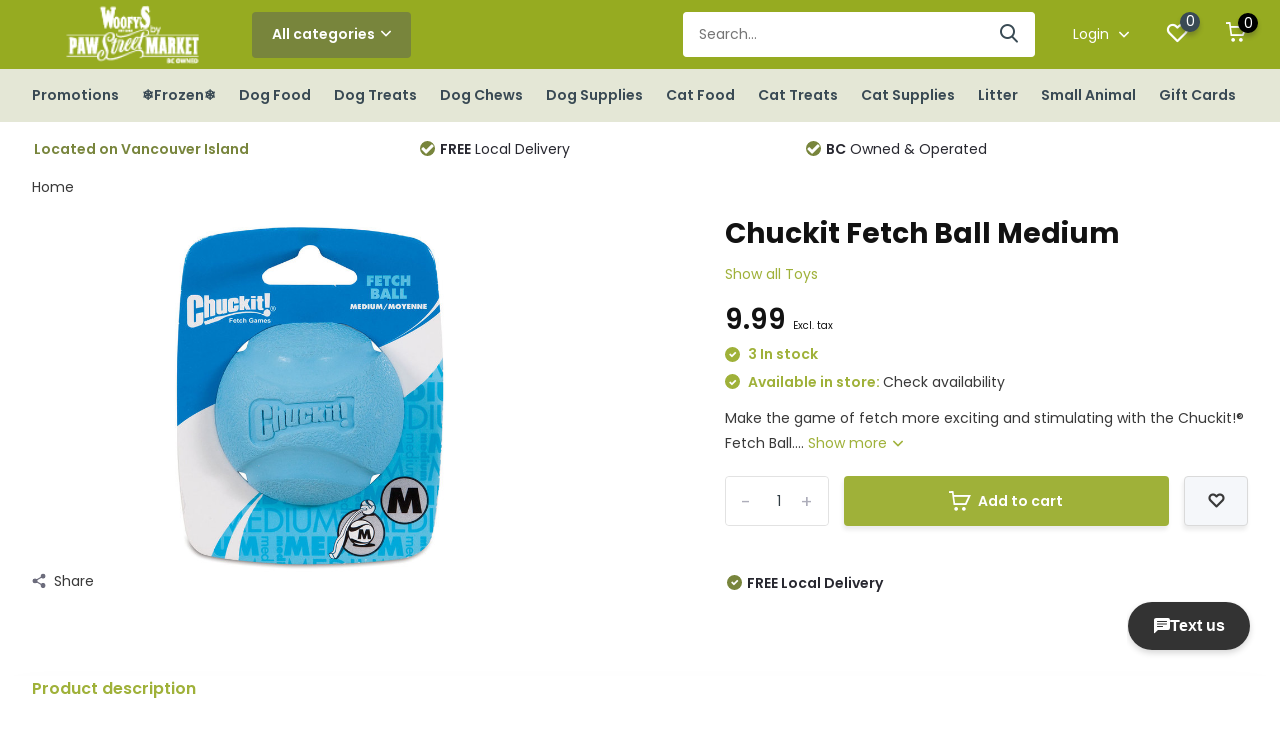

--- FILE ---
content_type: text/html;charset=utf-8
request_url: https://www.woofys.ca/chuckit-fetch-ball-med.html
body_size: 14297
content:
<!doctype html>
<html lang="us" class="product-page enable-overflow">
	<head>
            <meta charset="utf-8"/>
<!-- [START] 'blocks/head.rain' -->
<!--

  (c) 2008-2026 Lightspeed Netherlands B.V.
  http://www.lightspeedhq.com
  Generated: 15-01-2026 @ 01:03:29

-->
<link rel="canonical" href="https://www.woofys.ca/chuckit-fetch-ball-med.html"/>
<link rel="alternate" href="https://www.woofys.ca/index.rss" type="application/rss+xml" title="New products"/>
<meta name="robots" content="noodp,noydir"/>
<meta property="og:url" content="https://www.woofys.ca/chuckit-fetch-ball-med.html?source=facebook"/>
<meta property="og:site_name" content="Woofy&#039;s by Paw Street Market"/>
<meta property="og:title" content="Chuckit Fetch Ball Med"/>
<meta property="og:description" content="Make the game of fetch more exciting and stimulating with the Chuckit!® Fetch Ball."/>
<meta property="og:image" content="https://cdn.shoplightspeed.com/shops/647152/files/35379155/chuckit-chuckit-fetch-ball-medium.jpg"/>
<!--[if lt IE 9]>
<script src="https://cdn.shoplightspeed.com/assets/html5shiv.js?2025-02-20"></script>
<![endif]-->
<!-- [END] 'blocks/head.rain' -->
		<meta http-equiv="x-ua-compatible" content="ie=edge">
		<title>Chuckit Fetch Ball Med - Woofy&#039;s by Paw Street Market</title>
		<meta name="description" content="Make the game of fetch more exciting and stimulating with the Chuckit!® Fetch Ball.">
		<meta name="keywords" content="Chuckit, Chuckit, Fetch, Ball, Medium">
		<meta name="theme-color" content="#ffffff">
		<meta name="MobileOptimized" content="320">
		<meta name="HandheldFriendly" content="true">
		<meta name="viewport" content="width=device-width, initial-scale=1, initial-scale=1, minimum-scale=1, maximum-scale=1, user-scalable=no">
		<meta name="author" content="https://www.dmws.nl/">
		
		<link rel="preconnect" href="https://fonts.googleapis.com">
		<link rel="dns-prefetch" href="https://fonts.googleapis.com">
		<link rel="preconnect" href="https://ajax.googleapis.com">
		<link rel="dns-prefetch" href="https://ajax.googleapis.com">
		<link rel="preconnect" href="https://www.gstatic.com" crossorigin="anonymous">
		<link rel="dns-prefetch" href="https://www.gstatic.com" crossorigin="anonymous">
		<link rel="preconnect" href="//cdn.webshopapp.com/">
		<link rel="dns-prefetch" href="//cdn.webshopapp.com/">
    
    		<link rel="preload" href="https://fonts.googleapis.com/css?family=Poppins:300,400,500,600,700,800,900%7CPoppins:300,400,500,600,700,800,900" as="style">
    <link rel="preload" href="https://cdn.shoplightspeed.com/shops/647152/themes/15743/assets/owl-carousel-min.css?20260105015510" as="style">
    <link rel="preload" href="https://cdn.shoplightspeed.com/shops/647152/themes/15743/assets/fancybox.css?20260105015510" as="style">
    <link rel="preload" href="https://cdn.shoplightspeed.com/shops/647152/themes/15743/assets/icomoon.css?20260105015510" as="style">
    <link rel="preload" href="https://cdn.shoplightspeed.com/shops/647152/themes/15743/assets/compete.css?20260105015510" as="style">
    <link rel="preload" href="https://cdn.shoplightspeed.com/shops/647152/themes/15743/assets/custom.css?20260105015510" as="style">
    
    <link rel="preload" href="https://cdn.shoplightspeed.com/shops/647152/themes/15743/assets/jquery-3-4-1-min.js?20260105015510" as="script">
    <link rel="preload" href="https://cdn.shoplightspeed.com/shops/647152/themes/15743/assets/jquery-ui.js?20260105015510" as="script">
    <link rel="preload" href="https://cdn.shoplightspeed.com/shops/647152/themes/15743/assets/js-cookie-min.js?20260105015510" as="script">
    <link rel="preload" href="https://cdn.shoplightspeed.com/shops/647152/themes/15743/assets/owl-carousel-min.js?20260105015510" as="script">
    <link rel="preload" href="https://cdn.shoplightspeed.com/shops/647152/themes/15743/assets/fancybox.js?20260105015510" as="script">
    <link rel="preload" href="https://cdn.shoplightspeed.com/shops/647152/themes/15743/assets/lazyload.js?20260105015510" as="script">
    <link rel="preload" href="https://cdn.shoplightspeed.com/assets/gui.js?2025-02-20" as="script">
    <link rel="preload" href="https://cdn.shoplightspeed.com/shops/647152/themes/15743/assets/script.js?20260105015510" as="script">
    <link rel="preload" href="https://cdn.shoplightspeed.com/shops/647152/themes/15743/assets/custom.js?20260105015510" as="script">
        
    <link href="https://fonts.googleapis.com/css?family=Poppins:300,400,500,600,700,800,900%7CPoppins:300,400,500,600,700,800,900" rel="stylesheet" type="text/css">
    <link rel="stylesheet" href="https://cdn.shoplightspeed.com/shops/647152/themes/15743/assets/owl-carousel-min.css?20260105015510" type="text/css">
    <link rel="stylesheet" href="https://cdn.shoplightspeed.com/shops/647152/themes/15743/assets/fancybox.css?20260105015510" type="text/css">
    <link rel="stylesheet" href="https://cdn.shoplightspeed.com/shops/647152/themes/15743/assets/icomoon.css?20260105015510" type="text/css">
    <link rel="stylesheet" href="https://cdn.shoplightspeed.com/shops/647152/themes/15743/assets/compete.css?20260105015510" type="text/css">
    <link rel="stylesheet" href="https://cdn.shoplightspeed.com/shops/647152/themes/15743/assets/custom.css?20260105015510" type="text/css">
    
    <script src="https://cdn.shoplightspeed.com/shops/647152/themes/15743/assets/jquery-3-4-1-min.js?20260105015510"></script>

		<link rel="icon" type="image/x-icon" href="https://cdn.shoplightspeed.com/shops/647152/themes/15743/v/315567/assets/favicon.ico?20210824014636">
		<link rel="apple-touch-icon" href="https://cdn.shoplightspeed.com/shops/647152/themes/15743/v/315567/assets/favicon.ico?20210824014636">
    
    <meta name="msapplication-config" content="https://cdn.shoplightspeed.com/shops/647152/themes/15743/assets/browserconfig.xml?20260105015510">
<meta property="og:title" content="Chuckit Fetch Ball Med">
<meta property="og:type" content="website"> 
<meta property="og:site_name" content="Woofy&#039;s by Paw Street Market">
<meta property="og:url" content="https://www.woofys.ca/">
<meta property="og:image" content="https://cdn.shoplightspeed.com/shops/647152/files/35379155/1000x1000x2/chuckit-chuckit-fetch-ball-medium.jpg">
<meta name="twitter:title" content="Chuckit Fetch Ball Med">
<meta name="twitter:description" content="Make the game of fetch more exciting and stimulating with the Chuckit!® Fetch Ball.">
<meta name="twitter:site" content="Woofy&#039;s by Paw Street Market">
<meta name="twitter:card" content="https://cdn.shoplightspeed.com/shops/647152/themes/15743/v/315568/assets/logo.png?20210824014751">
<meta name="twitter:image" content="https://cdn.shoplightspeed.com/shops/647152/themes/15743/v/1134853/assets/big-block-bg.jpg?20260105015509">
<script type="application/ld+json">
  [
        {
      "@context": "http://schema.org",
      "@type": "Product", 
      "name": "Chuckit Chuckit Fetch Ball Medium",
      "url": "https://www.woofys.ca/chuckit-fetch-ball-med.html",
      "brand": "Chuckit",      "description": "Make the game of fetch more exciting and stimulating with the Chuckit!® Fetch Ball.",      "image": "https://cdn.shoplightspeed.com/shops/647152/files/35379155/300x250x2/chuckit-chuckit-fetch-ball-medium.jpg",      "gtin13": "660048000433",                  "offers": {
        "@type": "Offer",
        "price": "9.99",        "url": "https://www.woofys.ca/chuckit-fetch-ball-med.html",
        "priceValidUntil": "2027-01-15",
        "priceCurrency": "CAD",
          "availability": "https://schema.org/InStock",
          "inventoryLevel": "3"
              }
          },
        {
      "@context": "http://schema.org/",
      "@type": "Organization",
      "url": "https://www.woofys.ca/",
      "name": "Woofy&#039;s by Paw Street Market",
      "legalName": "Woofy&#039;s by Paw Street Market",
      "description": "Make the game of fetch more exciting and stimulating with the Chuckit!® Fetch Ball.",
      "logo": "https://cdn.shoplightspeed.com/shops/647152/themes/15743/v/315568/assets/logo.png?20210824014751",
      "image": "https://cdn.shoplightspeed.com/shops/647152/themes/15743/v/1134853/assets/big-block-bg.jpg?20260105015509",
      "contactPoint": {
        "@type": "ContactPoint",
        "contactType": "Customer service",
        "telephone": ""
      },
      "address": {
        "@type": "PostalAddress",
        "streetAddress": "",
        "addressLocality": "",
        "postalCode": "",
        "addressCountry": "US"
      }
         
    },
    { 
      "@context": "http://schema.org", 
      "@type": "WebSite", 
      "url": "https://www.woofys.ca/", 
      "name": "Woofy&#039;s by Paw Street Market",
      "description": "Make the game of fetch more exciting and stimulating with the Chuckit!® Fetch Ball.",
      "author": [
        {
          "@type": "Organization",
          "url": "https://www.dmws.nl/",
          "name": "DMWS B.V.",
          "address": {
            "@type": "PostalAddress",
            "streetAddress": "Klokgebouw 195 (Strijp-S)",
            "addressLocality": "Eindhoven",
            "addressRegion": "NB",
            "postalCode": "5617 AB",
            "addressCountry": "NL"
          }
        }
      ]
    }
  ]
</script>    
	</head>
	<body>
    <ul class="hidden-data hidden"><li>647152</li><li>15743</li><li>ja</li><li>us</li><li>live</li><li>shop//woofys/ca</li><li>https://www.woofys.ca/</li></ul><header id="top" class="scroll-active"><div class="top-wrap fixed default"><section class="main pos-r"><div class="container pos-r"><div class="d-flex align-center justify-between"><div class="d-flex align-center"><div id="mobile-menu-btn" class="d-none show-1000"><div class="hamburger"><span></span><span></span><span></span><span></span></div></div><a href="https://www.woofys.ca/account/login/" class="hidden show-575-flex"><i class="icon-login"></i></a><div id="logo" class="d-flex align-center"><a href="https://www.woofys.ca/" accesskey="h"><img class="hide-1000 desktop-logo" src="https://cdn.shoplightspeed.com/shops/647152/themes/15743/v/315568/assets/logo.png?20210824014751" alt="Woofy&#039;s by Paw Street Market" /><img class="d-none show-1000 mobile-logo" src="https://cdn.shoplightspeed.com/shops/647152/themes/15743/v/852494/assets/logo-mobile.png?20231110171644" alt="Woofy&#039;s by Paw Street Market" /></a><div id="catbtn" class="hide-1000 btn-wrap"><a href="https://www.woofys.ca/catalog/" class="btn">All categories <i class="icon-arrow-down"></i></a><div class="categorymenu"><div class="wrap d-flex"><ul class="maincategories"><li data-attribute="promotions"><a href="https://www.woofys.ca/promotions/">Promotions <i class="icon-arrow-right"></i></a></li><li data-attribute="frozen"><a href="https://www.woofys.ca/frozen/">❄Frozen❄ <i class="icon-arrow-right"></i></a></li><li data-attribute="dog-food"><a href="https://www.woofys.ca/dog-food/">Dog Food <i class="icon-arrow-right"></i></a></li><li data-attribute="dog-treats"><a href="https://www.woofys.ca/dog-treats/">Dog Treats <i class="icon-arrow-right"></i></a></li><li data-attribute="dog-chews"><a href="https://www.woofys.ca/dog-chews/">Dog Chews <i class="icon-arrow-right"></i></a></li><li data-attribute="dog-supplies"><a href="https://www.woofys.ca/dog-supplies/">Dog Supplies <i class="icon-arrow-right"></i></a></li><li data-attribute="cat-food"><a href="https://www.woofys.ca/cat-food/">Cat Food <i class="icon-arrow-right"></i></a></li><li data-attribute="cat-treats"><a href="https://www.woofys.ca/cat-treats/">Cat Treats <i class="icon-arrow-right"></i></a></li><li><a href="https://www.woofys.ca/catalog/" class="more">View all categories</a></li></ul><div class="subcategories"><div class="wrapper" data-category="promotions"><h4>Promotions</h4><ul><li class="sub"><a href="https://www.woofys.ca/promotions/canadian-naturals-w-brown-rice-7-off-jan-5-feb-1/">Canadian Naturals w/ Brown Rice $7 off Jan 5-Feb 1</a></li></ul><ul><li class="sub"><a href="https://www.woofys.ca/promotions/firstmate-grain-friendly-dog-25lb-6-off-jan-5-feb/">FirstMate Grain Friendly Dog 25lb $6 off Jan 5-Feb 1</a></li></ul><ul><li class="sub"><a href="https://www.woofys.ca/promotions/fromm-crunchy-os-25-off-jan-5-feb-1/">Fromm Crunchy O&#039;s 25% off Jan 5-Feb 1</a></li></ul><ul><li class="sub"><a href="https://www.woofys.ca/promotions/jays-treats-25-off-jan-5-feb-1/">Jay&#039;s Treats 25% off Jan 5-Feb 1</a></li></ul><ul><li class="sub"><a href="https://www.woofys.ca/promotions/legacy-8-off-jan-5-feb-1/">Legacy $8 off Jan 5 -Feb 1</a></li></ul><ul><li class="sub"><a href="https://www.woofys.ca/promotions/now-fresh-good-gravy-small-bags-6-off-jan-5-feb-1/">Now Fresh Good Gravy Small Bags $6 off Jan 5-Feb 1</a></li></ul><ul><li class="sub"><a href="https://www.woofys.ca/promotions/now-fresh-good-gravy-large-bags-10-off-jan-5-feb-1/">Now Fresh Good Gravy Large Bags $10 off Jan 5-Feb 1</a></li></ul><ul><li class="sub"><a href="https://www.woofys.ca/promotions/now-fresh-pouches-bogo-jan-5-feb-1/">Now Fresh Pouches BOGO Jan 5-Feb 1</a></li></ul><ul><li class="sub"><a href="https://www.woofys.ca/promotions/oven-baked-tradition-cans-buy-2-get-1-free-jan-5-f/">Oven Baked Tradition Cans Buy 2 Get 1 Free Jan 5-Feb 1</a></li></ul><ul><li class="sub"><a href="https://www.woofys.ca/promotions/pulsar-5-off-jan-5-feb-1/">Pulsar $5 off Jan 5 -Feb 1</a></li></ul><ul><li class="sub"><a href="https://www.woofys.ca/promotions/redbarn-25-off-jan-5-feb1/">Redbarn 25% off Jan 5-Feb1</a></li></ul><ul><li class="sub"><a href="https://www.woofys.ca/promotions/scrumptious-catto-25-off-jan-5-feb-1/">Scrumptious Catto 25% off Jan 5-Feb 1</a></li></ul></div><div class="wrapper" data-category="frozen"><h4>❄Frozen❄</h4><ul><li class="sub"><a href="https://www.woofys.ca/frozen/gently-cooked/">Gently Cooked</a></li></ul><ul><li class="sub"><a href="https://www.woofys.ca/frozen/cat-food/">Cat Food</a></li></ul><ul><li class="sub"><a href="https://www.woofys.ca/frozen/dog-food/">Dog Food</a></li></ul><ul><li class="sub"><a href="https://www.woofys.ca/frozen/treats/">Treats</a></li></ul><ul><li class="sub"><a href="https://www.woofys.ca/frozen/toppers-mixers/">Toppers &amp; Mixers</a></li></ul></div><div class="wrapper" data-category="dog-food"><h4>Dog Food</h4><ul><li class="sub"><a href="https://www.woofys.ca/dog-food/wet-food/">Wet Food</a></li></ul><ul><li class="sub"><a href="https://www.woofys.ca/dog-food/rolls/">Rolls</a></li></ul><ul><li class="sub"><a href="https://www.woofys.ca/dog-food/dry/">Dry</a></li></ul><ul><li class="sub"><a href="https://www.woofys.ca/dog-food/freeze-dried/">Freeze Dried</a></li></ul><ul><li class="sub"><a href="https://www.woofys.ca/dog-food/dehydrated/">Dehydrated</a></li></ul><ul><li class="sub"><a href="https://www.woofys.ca/dog-food/air-dried/">Air-Dried</a></li></ul></div><div class="wrapper" data-category="dog-treats"><h4>Dog Treats</h4></div><div class="wrapper" data-category="dog-chews"><h4>Dog Chews</h4><ul><li class="sub"><a href="https://www.woofys.ca/dog-chews/chew-alternative/">Chew Alternative</a></li></ul></div><div class="wrapper" data-category="dog-supplies"><h4>Dog Supplies</h4><ul><li class="sub"><a href="https://www.woofys.ca/dog-supplies/remedies-supplements/">Remedies &amp; Supplements</a></li></ul><ul><li class="sub"><a href="https://www.woofys.ca/dog-supplies/toys/">Toys</a></li></ul><ul><li class="sub"><a href="https://www.woofys.ca/dog-supplies/beds/">Beds</a></li></ul><ul><li class="sub"><a href="https://www.woofys.ca/dog-supplies/clothing/">Clothing</a></li></ul><ul><li class="sub"><a href="https://www.woofys.ca/dog-supplies/collars-leads/">Collars &amp; Leads</a></li></ul><ul><li class="sub"><a href="https://www.woofys.ca/dog-supplies/containment/">Containment</a></li></ul><ul><li class="sub"><a href="https://www.woofys.ca/dog-supplies/crates/">Crates</a></li></ul><ul><li class="sub"><a href="https://www.woofys.ca/dog-supplies/dishes/">Dishes</a></li></ul><ul><li class="sub"><a href="https://www.woofys.ca/dog-supplies/dental/">Dental</a></li></ul><ul><li class="sub"><a href="https://www.woofys.ca/dog-supplies/flea/">Flea</a></li></ul><ul><li class="sub"><a href="https://www.woofys.ca/dog-supplies/grooming/">Grooming</a></li></ul><ul><li class="sub"><a href="https://www.woofys.ca/dog-supplies/harnesses/">Harnesses</a></li></ul><ul><li class="sub"><a href="https://www.woofys.ca/dog-supplies/housebreaking/">Housebreaking</a></li></ul><ul><li class="sub"><a href="https://www.woofys.ca/dog-supplies/outdoor-poop/">Outdoor/Poop</a></li></ul><ul><li class="sub"><a href="https://www.woofys.ca/dog-supplies/training/">Training</a></li></ul></div><div class="wrapper" data-category="cat-food"><h4>Cat Food</h4><ul><li class="sub"><a href="https://www.woofys.ca/cat-food/wet-food/">Wet Food</a></li></ul><ul><li class="sub"><a href="https://www.woofys.ca/cat-food/dry/">Dry</a></li></ul><ul><li class="sub"><a href="https://www.woofys.ca/cat-food/freeze-dried/">Freeze Dried</a></li></ul><ul><li class="sub"><a href="https://www.woofys.ca/cat-food/dehydrated/">Dehydrated</a></li></ul><ul><li class="sub"><a href="https://www.woofys.ca/cat-food/air-dried/">Air-Dried</a></li></ul></div><div class="wrapper" data-category="cat-treats"><h4>Cat Treats</h4></div><div class="wrapper" data-category="cat-supplies"><h4>Cat Supplies</h4><ul><li class="sub"><a href="https://www.woofys.ca/cat-supplies/dishes-feeding/">Dishes &amp; Feeding</a></li></ul><ul><li class="sub"><a href="https://www.woofys.ca/cat-supplies/grooming/">Grooming</a></li></ul><ul><li class="sub"><a href="https://www.woofys.ca/cat-supplies/litter-accessories/">Litter Accessories</a></li></ul><ul><li class="sub"><a href="https://www.woofys.ca/cat-supplies/toys/">Toys</a></li></ul><ul><li class="sub"><a href="https://www.woofys.ca/cat-supplies/scratchers-furniture/">Scratchers &amp; Furniture</a></li></ul><ul><li class="sub"><a href="https://www.woofys.ca/cat-supplies/flea/">Flea</a></li></ul><ul><li class="sub"><a href="https://www.woofys.ca/cat-supplies/collars-harness/">Collars &amp; Harness</a></li></ul></div><div class="wrapper" data-category="litter"><h4>Litter</h4></div><div class="wrapper" data-category="small-animal"><h4>Small Animal</h4><ul><li class="sub"><a href="https://www.woofys.ca/small-animal/treats/">Treats</a></li></ul><ul><li class="sub"><a href="https://www.woofys.ca/small-animal/food/">Food</a></li></ul><ul><li class="sub"><a href="https://www.woofys.ca/small-animal/accessories/">Accessories</a></li></ul><ul><li class="sub"><a href="https://www.woofys.ca/small-animal/toys/">Toys</a></li></ul><ul><li class="sub"><a href="https://www.woofys.ca/small-animal/bedding/">Bedding</a></li></ul></div></div></div></div></div></div></div><div class="d-flex align-center justify-end top-nav"><div id="showSearch" class="hide-575"><input type="search" value="" placeholder="Search..."><button type="submit" title="Search" disabled="disabled"><i class="icon-search"></i></button></div><div class="login with-drop hide-575"><a href="https://www.woofys.ca/account/login/"><span>Login <i class="icon-arrow-down"></i></span></a><div class="dropdown"><form method="post" id="formLogin" action="https://www.woofys.ca/account/loginPost/?return=https://www.woofys.ca/chuckit-fetch-ball-med.html"><h3>Login</h3><p>Make ordering even easier!</p><div><label for="formLoginEmail">Email address<span class="c-negatives">*</span></label><input type="email" id="formLoginEmail" name="email" placeholder="Email address" autocomplete='email' tabindex=1 required></div><div><label for="formLoginPassword">Password</label><a href="https://www.woofys.ca/account/password/" class="forgot" tabindex=6>Forgot password?</a><input type="password" id="formLoginPassword" name="password" placeholder="Password" autocomplete="current-password" tabindex=2 required></div><div><input type="hidden" name="key" value="a93b3192f1449f57745b5fbabaa9cf96" /><input type="hidden" name="type" value="login" /><button type="submit" onclick="$('#formLogin').submit(); return false;" class="btn" tabindex=3>Login</button></div></form><div><p class="register">No account yet? <a href="https://www.woofys.ca/account/register/" tabindex=5>Create an account</a></p></div></div></div><div class="favorites"><a href="https://www.woofys.ca/account/wishlist/" class="count"><span class="items" data-wishlist-items="">0</span><i class="icon-wishlist"></i></a></div><div class="cart with-drop"><a href="https://www.woofys.ca/cart/" class="count"><span>0</span><i class="icon-cart"></i></a><div class="dropdown"><h3>Cart</h3><i class="icon-close hidden show-575"></i><p>Your cart is empty</p></div></div></div></div></div><div class="search-autocomplete"><div id="searchExpanded"><div class="container pos-r d-flex align-center"><form action="https://www.woofys.ca/search/" method="get" id="formSearch"  class="search-form d-flex align-center"  data-search-type="desktop"><span onclick="$(this).closest('form').submit();" title="Search" class="search-icon"><i class="icon-search"></i></span><input type="text" name="q" autocomplete="off"  value="" placeholder="Search" class="standard-input" data-input="desktop"/></form><div class="close hide-575">Close</div></div><div class="overlay hide-575"></div></div><div class="container pos-r"><div id="searchResults" class="results-wrap with-filter with-cats" data-search-type="desktop"><div class="close"><i class="icon-close"></i></div><h4>Categories</h4><div class="categories hidden"><ul class="d-flex"></ul></div><div class="d-flex justify-between"><div class="filter-scroll-wrap"><div class="filter-scroll"><div class="subtitle title-font">Filters</div><form data-search-type="desktop"><div class="filter-boxes"><div class="filter-wrap sort"><select name="sort" class="custom-select"></select></div></div><div class="filter-boxes custom-filters"></div></form></div></div><ul class="search-products products-livesearch"></ul></div><div class="more"><a href="#" class="btn accent">View all results <span>(0)</span></a></div></div></div></div></section><section id="menu" class="hide-1000 megamenu"><div class="container"><nav class="menu"><ul class="d-flex align-center"><li class="item has-children"><a class="itemLink" href="https://www.woofys.ca/promotions/" title="Promotions">Promotions</a><ul class="subnav"><li class="subitem"><a class="subitemLink " href="https://www.woofys.ca/promotions/canadian-naturals-w-brown-rice-7-off-jan-5-feb-1/" title="Canadian Naturals w/ Brown Rice $7 off Jan 5-Feb 1">Canadian Naturals w/ Brown Rice $7 off Jan 5-Feb 1</a></li><li class="subitem"><a class="subitemLink " href="https://www.woofys.ca/promotions/firstmate-grain-friendly-dog-25lb-6-off-jan-5-feb/" title="FirstMate Grain Friendly Dog 25lb $6 off Jan 5-Feb 1">FirstMate Grain Friendly Dog 25lb $6 off Jan 5-Feb 1</a></li><li class="subitem"><a class="subitemLink " href="https://www.woofys.ca/promotions/fromm-crunchy-os-25-off-jan-5-feb-1/" title="Fromm Crunchy O&#039;s 25% off Jan 5-Feb 1">Fromm Crunchy O&#039;s 25% off Jan 5-Feb 1</a></li><li class="subitem"><a class="subitemLink " href="https://www.woofys.ca/promotions/jays-treats-25-off-jan-5-feb-1/" title="Jay&#039;s Treats 25% off Jan 5-Feb 1">Jay&#039;s Treats 25% off Jan 5-Feb 1</a></li><li class="subitem"><a class="subitemLink " href="https://www.woofys.ca/promotions/legacy-8-off-jan-5-feb-1/" title="Legacy $8 off Jan 5 -Feb 1">Legacy $8 off Jan 5 -Feb 1</a></li><li class="subitem"><a class="subitemLink " href="https://www.woofys.ca/promotions/now-fresh-good-gravy-small-bags-6-off-jan-5-feb-1/" title="Now Fresh Good Gravy Small Bags $6 off Jan 5-Feb 1">Now Fresh Good Gravy Small Bags $6 off Jan 5-Feb 1</a></li><li class="subitem"><a class="subitemLink " href="https://www.woofys.ca/promotions/now-fresh-good-gravy-large-bags-10-off-jan-5-feb-1/" title="Now Fresh Good Gravy Large Bags $10 off Jan 5-Feb 1">Now Fresh Good Gravy Large Bags $10 off Jan 5-Feb 1</a></li><li class="subitem"><a class="subitemLink " href="https://www.woofys.ca/promotions/now-fresh-pouches-bogo-jan-5-feb-1/" title="Now Fresh Pouches BOGO Jan 5-Feb 1">Now Fresh Pouches BOGO Jan 5-Feb 1</a></li><li class="subitem"><a class="subitemLink " href="https://www.woofys.ca/promotions/oven-baked-tradition-cans-buy-2-get-1-free-jan-5-f/" title="Oven Baked Tradition Cans Buy 2 Get 1 Free Jan 5-Feb 1">Oven Baked Tradition Cans Buy 2 Get 1 Free Jan 5-Feb 1</a></li><li class="subitem"><a class="subitemLink " href="https://www.woofys.ca/promotions/pulsar-5-off-jan-5-feb-1/" title="Pulsar $5 off Jan 5 -Feb 1">Pulsar $5 off Jan 5 -Feb 1</a></li><li class="subitem"><a class="subitemLink " href="https://www.woofys.ca/promotions/redbarn-25-off-jan-5-feb1/" title="Redbarn 25% off Jan 5-Feb1">Redbarn 25% off Jan 5-Feb1</a></li><li class="subitem"><a class="subitemLink " href="https://www.woofys.ca/promotions/scrumptious-catto-25-off-jan-5-feb-1/" title="Scrumptious Catto 25% off Jan 5-Feb 1">Scrumptious Catto 25% off Jan 5-Feb 1</a></li></ul></li><li class="item has-children"><a class="itemLink" href="https://www.woofys.ca/frozen/" title="❄Frozen❄">❄Frozen❄</a><ul class="subnav"><li class="subitem"><a class="subitemLink " href="https://www.woofys.ca/frozen/gently-cooked/" title="Gently Cooked">Gently Cooked</a></li><li class="subitem"><a class="subitemLink " href="https://www.woofys.ca/frozen/cat-food/" title="Cat Food">Cat Food</a></li><li class="subitem"><a class="subitemLink " href="https://www.woofys.ca/frozen/dog-food/" title="Dog Food">Dog Food</a></li><li class="subitem"><a class="subitemLink " href="https://www.woofys.ca/frozen/treats/" title="Treats">Treats</a></li><li class="subitem"><a class="subitemLink " href="https://www.woofys.ca/frozen/toppers-mixers/" title="Toppers &amp; Mixers">Toppers &amp; Mixers</a></li></ul></li><li class="item has-children"><a class="itemLink" href="https://www.woofys.ca/dog-food/" title="Dog Food">Dog Food</a><ul class="subnav"><li class="subitem"><a class="subitemLink " href="https://www.woofys.ca/dog-food/wet-food/" title="Wet Food">Wet Food</a></li><li class="subitem"><a class="subitemLink " href="https://www.woofys.ca/dog-food/rolls/" title="Rolls">Rolls</a></li><li class="subitem"><a class="subitemLink " href="https://www.woofys.ca/dog-food/dry/" title="Dry">Dry</a></li><li class="subitem"><a class="subitemLink " href="https://www.woofys.ca/dog-food/freeze-dried/" title="Freeze Dried">Freeze Dried</a></li><li class="subitem"><a class="subitemLink " href="https://www.woofys.ca/dog-food/dehydrated/" title="Dehydrated">Dehydrated</a></li><li class="subitem"><a class="subitemLink " href="https://www.woofys.ca/dog-food/air-dried/" title="Air-Dried">Air-Dried</a></li></ul></li><li class="item"><a class="itemLink" href="https://www.woofys.ca/dog-treats/" title="Dog Treats">Dog Treats</a></li><li class="item has-children"><a class="itemLink" href="https://www.woofys.ca/dog-chews/" title="Dog Chews">Dog Chews</a><ul class="subnav"><li class="subitem"><a class="subitemLink " href="https://www.woofys.ca/dog-chews/chew-alternative/" title="Chew Alternative">Chew Alternative</a></li></ul></li><li class="item has-children"><a class="itemLink" href="https://www.woofys.ca/dog-supplies/" title="Dog Supplies">Dog Supplies</a><ul class="subnav"><li class="subitem"><a class="subitemLink " href="https://www.woofys.ca/dog-supplies/remedies-supplements/" title="Remedies &amp; Supplements">Remedies &amp; Supplements</a></li><li class="subitem"><a class="subitemLink " href="https://www.woofys.ca/dog-supplies/toys/" title="Toys">Toys</a></li><li class="subitem"><a class="subitemLink " href="https://www.woofys.ca/dog-supplies/beds/" title="Beds">Beds</a></li><li class="subitem"><a class="subitemLink " href="https://www.woofys.ca/dog-supplies/clothing/" title="Clothing">Clothing</a></li><li class="subitem"><a class="subitemLink " href="https://www.woofys.ca/dog-supplies/collars-leads/" title="Collars &amp; Leads">Collars &amp; Leads</a></li><li class="subitem"><a class="subitemLink " href="https://www.woofys.ca/dog-supplies/containment/" title="Containment">Containment</a></li><li class="subitem"><a class="subitemLink " href="https://www.woofys.ca/dog-supplies/crates/" title="Crates">Crates</a></li><li class="subitem"><a class="subitemLink " href="https://www.woofys.ca/dog-supplies/dishes/" title="Dishes">Dishes</a></li><li class="subitem"><a class="subitemLink " href="https://www.woofys.ca/dog-supplies/dental/" title="Dental">Dental</a></li><li class="subitem"><a class="subitemLink " href="https://www.woofys.ca/dog-supplies/flea/" title="Flea">Flea</a></li><li class="subitem"><a class="subitemLink " href="https://www.woofys.ca/dog-supplies/grooming/" title="Grooming">Grooming</a></li><li class="subitem"><a class="subitemLink " href="https://www.woofys.ca/dog-supplies/harnesses/" title="Harnesses">Harnesses</a></li><li class="subitem"><a class="subitemLink " href="https://www.woofys.ca/dog-supplies/housebreaking/" title="Housebreaking">Housebreaking</a></li><li class="subitem"><a class="subitemLink " href="https://www.woofys.ca/dog-supplies/outdoor-poop/" title="Outdoor/Poop">Outdoor/Poop</a></li><li class="subitem"><a class="subitemLink " href="https://www.woofys.ca/dog-supplies/training/" title="Training">Training</a></li></ul></li><li class="item has-children"><a class="itemLink" href="https://www.woofys.ca/cat-food/" title="Cat Food">Cat Food</a><ul class="subnav"><li class="subitem"><a class="subitemLink " href="https://www.woofys.ca/cat-food/wet-food/" title="Wet Food">Wet Food</a></li><li class="subitem"><a class="subitemLink " href="https://www.woofys.ca/cat-food/dry/" title="Dry">Dry</a></li><li class="subitem"><a class="subitemLink " href="https://www.woofys.ca/cat-food/freeze-dried/" title="Freeze Dried">Freeze Dried</a></li><li class="subitem"><a class="subitemLink " href="https://www.woofys.ca/cat-food/dehydrated/" title="Dehydrated">Dehydrated</a></li><li class="subitem"><a class="subitemLink " href="https://www.woofys.ca/cat-food/air-dried/" title="Air-Dried">Air-Dried</a></li></ul></li><li class="item"><a class="itemLink" href="https://www.woofys.ca/cat-treats/" title="Cat Treats">Cat Treats</a></li><li class="item has-children"><a class="itemLink" href="https://www.woofys.ca/cat-supplies/" title="Cat Supplies">Cat Supplies</a><ul class="subnav"><li class="subitem"><a class="subitemLink " href="https://www.woofys.ca/cat-supplies/dishes-feeding/" title="Dishes &amp; Feeding">Dishes &amp; Feeding</a></li><li class="subitem"><a class="subitemLink " href="https://www.woofys.ca/cat-supplies/grooming/" title="Grooming">Grooming</a></li><li class="subitem"><a class="subitemLink " href="https://www.woofys.ca/cat-supplies/litter-accessories/" title="Litter Accessories">Litter Accessories</a></li><li class="subitem"><a class="subitemLink " href="https://www.woofys.ca/cat-supplies/toys/" title="Toys">Toys</a></li><li class="subitem"><a class="subitemLink " href="https://www.woofys.ca/cat-supplies/scratchers-furniture/" title="Scratchers &amp; Furniture">Scratchers &amp; Furniture</a></li><li class="subitem"><a class="subitemLink " href="https://www.woofys.ca/cat-supplies/flea/" title="Flea">Flea</a></li><li class="subitem"><a class="subitemLink " href="https://www.woofys.ca/cat-supplies/collars-harness/" title="Collars &amp; Harness">Collars &amp; Harness</a></li></ul></li><li class="item"><a class="itemLink" href="https://www.woofys.ca/litter/" title="Litter">Litter</a></li><li class="item has-children"><a class="itemLink" href="https://www.woofys.ca/small-animal/" title="Small Animal">Small Animal</a><ul class="subnav"><li class="subitem"><a class="subitemLink " href="https://www.woofys.ca/small-animal/treats/" title="Treats">Treats</a></li><li class="subitem"><a class="subitemLink " href="https://www.woofys.ca/small-animal/food/" title="Food">Food</a></li><li class="subitem"><a class="subitemLink " href="https://www.woofys.ca/small-animal/accessories/" title="Accessories">Accessories</a></li><li class="subitem"><a class="subitemLink " href="https://www.woofys.ca/small-animal/toys/" title="Toys">Toys</a></li><li class="subitem"><a class="subitemLink " href="https://www.woofys.ca/small-animal/bedding/" title="Bedding">Bedding</a></li></ul></li><li class="item"><a href="https://www.woofys.ca/buy-gift-card/" title="Gift Cards" target="_blank" class="itemLink">Gift Cards</a></li></ul></nav></div></section><div id="mobileMenu" class="hide"><div class="wrap"><ul><li class="all hidden"><a><i class="icon-nav-left"></i>All categories</a></li><li class="cat has-children"><a class="itemLink" href="https://www.woofys.ca/promotions/" title="Promotions">Promotions<i class="icon-arrow-right"></i></a><ul class="subnav hidden"><li class="subitem"><a class="subitemLink" href="https://www.woofys.ca/promotions/canadian-naturals-w-brown-rice-7-off-jan-5-feb-1/" title="Canadian Naturals w/ Brown Rice $7 off Jan 5-Feb 1">Canadian Naturals w/ Brown Rice $7 off Jan 5-Feb 1</a></li><li class="subitem"><a class="subitemLink" href="https://www.woofys.ca/promotions/firstmate-grain-friendly-dog-25lb-6-off-jan-5-feb/" title="FirstMate Grain Friendly Dog 25lb $6 off Jan 5-Feb 1">FirstMate Grain Friendly Dog 25lb $6 off Jan 5-Feb 1</a></li><li class="subitem"><a class="subitemLink" href="https://www.woofys.ca/promotions/fromm-crunchy-os-25-off-jan-5-feb-1/" title="Fromm Crunchy O&#039;s 25% off Jan 5-Feb 1">Fromm Crunchy O&#039;s 25% off Jan 5-Feb 1</a></li><li class="subitem"><a class="subitemLink" href="https://www.woofys.ca/promotions/jays-treats-25-off-jan-5-feb-1/" title="Jay&#039;s Treats 25% off Jan 5-Feb 1">Jay&#039;s Treats 25% off Jan 5-Feb 1</a></li><li class="subitem"><a class="subitemLink" href="https://www.woofys.ca/promotions/legacy-8-off-jan-5-feb-1/" title="Legacy $8 off Jan 5 -Feb 1">Legacy $8 off Jan 5 -Feb 1</a></li><li class="subitem"><a class="subitemLink" href="https://www.woofys.ca/promotions/now-fresh-good-gravy-small-bags-6-off-jan-5-feb-1/" title="Now Fresh Good Gravy Small Bags $6 off Jan 5-Feb 1">Now Fresh Good Gravy Small Bags $6 off Jan 5-Feb 1</a></li><li class="subitem"><a class="subitemLink" href="https://www.woofys.ca/promotions/now-fresh-good-gravy-large-bags-10-off-jan-5-feb-1/" title="Now Fresh Good Gravy Large Bags $10 off Jan 5-Feb 1">Now Fresh Good Gravy Large Bags $10 off Jan 5-Feb 1</a></li><li class="subitem"><a class="subitemLink" href="https://www.woofys.ca/promotions/now-fresh-pouches-bogo-jan-5-feb-1/" title="Now Fresh Pouches BOGO Jan 5-Feb 1">Now Fresh Pouches BOGO Jan 5-Feb 1</a></li><li class="subitem"><a class="subitemLink" href="https://www.woofys.ca/promotions/oven-baked-tradition-cans-buy-2-get-1-free-jan-5-f/" title="Oven Baked Tradition Cans Buy 2 Get 1 Free Jan 5-Feb 1">Oven Baked Tradition Cans Buy 2 Get 1 Free Jan 5-Feb 1</a></li><li class="subitem"><a class="subitemLink" href="https://www.woofys.ca/promotions/pulsar-5-off-jan-5-feb-1/" title="Pulsar $5 off Jan 5 -Feb 1">Pulsar $5 off Jan 5 -Feb 1</a></li><li class="subitem"><a class="subitemLink" href="https://www.woofys.ca/promotions/redbarn-25-off-jan-5-feb1/" title="Redbarn 25% off Jan 5-Feb1">Redbarn 25% off Jan 5-Feb1</a></li><li class="subitem"><a class="subitemLink" href="https://www.woofys.ca/promotions/scrumptious-catto-25-off-jan-5-feb-1/" title="Scrumptious Catto 25% off Jan 5-Feb 1">Scrumptious Catto 25% off Jan 5-Feb 1</a></li></ul></li><li class="cat has-children"><a class="itemLink" href="https://www.woofys.ca/frozen/" title="❄Frozen❄">❄Frozen❄<i class="icon-arrow-right"></i></a><ul class="subnav hidden"><li class="subitem"><a class="subitemLink" href="https://www.woofys.ca/frozen/gently-cooked/" title="Gently Cooked">Gently Cooked</a></li><li class="subitem"><a class="subitemLink" href="https://www.woofys.ca/frozen/cat-food/" title="Cat Food">Cat Food</a></li><li class="subitem"><a class="subitemLink" href="https://www.woofys.ca/frozen/dog-food/" title="Dog Food">Dog Food</a></li><li class="subitem"><a class="subitemLink" href="https://www.woofys.ca/frozen/treats/" title="Treats">Treats</a></li><li class="subitem"><a class="subitemLink" href="https://www.woofys.ca/frozen/toppers-mixers/" title="Toppers &amp; Mixers">Toppers &amp; Mixers</a></li></ul></li><li class="cat has-children"><a class="itemLink" href="https://www.woofys.ca/dog-food/" title="Dog Food">Dog Food<i class="icon-arrow-right"></i></a><ul class="subnav hidden"><li class="subitem"><a class="subitemLink" href="https://www.woofys.ca/dog-food/wet-food/" title="Wet Food">Wet Food</a></li><li class="subitem"><a class="subitemLink" href="https://www.woofys.ca/dog-food/rolls/" title="Rolls">Rolls</a></li><li class="subitem"><a class="subitemLink" href="https://www.woofys.ca/dog-food/dry/" title="Dry">Dry</a></li><li class="subitem"><a class="subitemLink" href="https://www.woofys.ca/dog-food/freeze-dried/" title="Freeze Dried">Freeze Dried</a></li><li class="subitem"><a class="subitemLink" href="https://www.woofys.ca/dog-food/dehydrated/" title="Dehydrated">Dehydrated</a></li><li class="subitem"><a class="subitemLink" href="https://www.woofys.ca/dog-food/air-dried/" title="Air-Dried">Air-Dried</a></li></ul></li><li class="cat"><a class="itemLink" href="https://www.woofys.ca/dog-treats/" title="Dog Treats">Dog Treats</a></li><li class="cat has-children"><a class="itemLink" href="https://www.woofys.ca/dog-chews/" title="Dog Chews">Dog Chews<i class="icon-arrow-right"></i></a><ul class="subnav hidden"><li class="subitem"><a class="subitemLink" href="https://www.woofys.ca/dog-chews/chew-alternative/" title="Chew Alternative">Chew Alternative</a></li></ul></li><li class="cat has-children"><a class="itemLink" href="https://www.woofys.ca/dog-supplies/" title="Dog Supplies">Dog Supplies<i class="icon-arrow-right"></i></a><ul class="subnav hidden"><li class="subitem"><a class="subitemLink" href="https://www.woofys.ca/dog-supplies/remedies-supplements/" title="Remedies &amp; Supplements">Remedies &amp; Supplements</a></li><li class="subitem"><a class="subitemLink" href="https://www.woofys.ca/dog-supplies/toys/" title="Toys">Toys</a></li><li class="subitem"><a class="subitemLink" href="https://www.woofys.ca/dog-supplies/beds/" title="Beds">Beds</a></li><li class="subitem"><a class="subitemLink" href="https://www.woofys.ca/dog-supplies/clothing/" title="Clothing">Clothing</a></li><li class="subitem"><a class="subitemLink" href="https://www.woofys.ca/dog-supplies/collars-leads/" title="Collars &amp; Leads">Collars &amp; Leads</a></li><li class="subitem"><a class="subitemLink" href="https://www.woofys.ca/dog-supplies/containment/" title="Containment">Containment</a></li><li class="subitem"><a class="subitemLink" href="https://www.woofys.ca/dog-supplies/crates/" title="Crates">Crates</a></li><li class="subitem"><a class="subitemLink" href="https://www.woofys.ca/dog-supplies/dishes/" title="Dishes">Dishes</a></li><li class="subitem"><a class="subitemLink" href="https://www.woofys.ca/dog-supplies/dental/" title="Dental">Dental</a></li><li class="subitem"><a class="subitemLink" href="https://www.woofys.ca/dog-supplies/flea/" title="Flea">Flea</a></li><li class="subitem"><a class="subitemLink" href="https://www.woofys.ca/dog-supplies/grooming/" title="Grooming">Grooming</a></li><li class="subitem"><a class="subitemLink" href="https://www.woofys.ca/dog-supplies/harnesses/" title="Harnesses">Harnesses</a></li><li class="subitem"><a class="subitemLink" href="https://www.woofys.ca/dog-supplies/housebreaking/" title="Housebreaking">Housebreaking</a></li><li class="subitem"><a class="subitemLink" href="https://www.woofys.ca/dog-supplies/outdoor-poop/" title="Outdoor/Poop">Outdoor/Poop</a></li><li class="subitem"><a class="subitemLink" href="https://www.woofys.ca/dog-supplies/training/" title="Training">Training</a></li></ul></li><li class="cat has-children"><a class="itemLink" href="https://www.woofys.ca/cat-food/" title="Cat Food">Cat Food<i class="icon-arrow-right"></i></a><ul class="subnav hidden"><li class="subitem"><a class="subitemLink" href="https://www.woofys.ca/cat-food/wet-food/" title="Wet Food">Wet Food</a></li><li class="subitem"><a class="subitemLink" href="https://www.woofys.ca/cat-food/dry/" title="Dry">Dry</a></li><li class="subitem"><a class="subitemLink" href="https://www.woofys.ca/cat-food/freeze-dried/" title="Freeze Dried">Freeze Dried</a></li><li class="subitem"><a class="subitemLink" href="https://www.woofys.ca/cat-food/dehydrated/" title="Dehydrated">Dehydrated</a></li><li class="subitem"><a class="subitemLink" href="https://www.woofys.ca/cat-food/air-dried/" title="Air-Dried">Air-Dried</a></li></ul></li><li class="cat"><a class="itemLink" href="https://www.woofys.ca/cat-treats/" title="Cat Treats">Cat Treats</a></li><li class="cat has-children"><a class="itemLink" href="https://www.woofys.ca/cat-supplies/" title="Cat Supplies">Cat Supplies<i class="icon-arrow-right"></i></a><ul class="subnav hidden"><li class="subitem"><a class="subitemLink" href="https://www.woofys.ca/cat-supplies/dishes-feeding/" title="Dishes &amp; Feeding">Dishes &amp; Feeding</a></li><li class="subitem"><a class="subitemLink" href="https://www.woofys.ca/cat-supplies/grooming/" title="Grooming">Grooming</a></li><li class="subitem"><a class="subitemLink" href="https://www.woofys.ca/cat-supplies/litter-accessories/" title="Litter Accessories">Litter Accessories</a></li><li class="subitem"><a class="subitemLink" href="https://www.woofys.ca/cat-supplies/toys/" title="Toys">Toys</a></li><li class="subitem"><a class="subitemLink" href="https://www.woofys.ca/cat-supplies/scratchers-furniture/" title="Scratchers &amp; Furniture">Scratchers &amp; Furniture</a></li><li class="subitem"><a class="subitemLink" href="https://www.woofys.ca/cat-supplies/flea/" title="Flea">Flea</a></li><li class="subitem"><a class="subitemLink" href="https://www.woofys.ca/cat-supplies/collars-harness/" title="Collars &amp; Harness">Collars &amp; Harness</a></li></ul></li><li class="cat"><a class="itemLink" href="https://www.woofys.ca/litter/" title="Litter">Litter</a></li><li class="cat has-children"><a class="itemLink" href="https://www.woofys.ca/small-animal/" title="Small Animal">Small Animal<i class="icon-arrow-right"></i></a><ul class="subnav hidden"><li class="subitem"><a class="subitemLink" href="https://www.woofys.ca/small-animal/treats/" title="Treats">Treats</a></li><li class="subitem"><a class="subitemLink" href="https://www.woofys.ca/small-animal/food/" title="Food">Food</a></li><li class="subitem"><a class="subitemLink" href="https://www.woofys.ca/small-animal/accessories/" title="Accessories">Accessories</a></li><li class="subitem"><a class="subitemLink" href="https://www.woofys.ca/small-animal/toys/" title="Toys">Toys</a></li><li class="subitem"><a class="subitemLink" href="https://www.woofys.ca/small-animal/bedding/" title="Bedding">Bedding</a></li></ul></li><li class="other all"><a href="https://www.woofys.ca/catalog/">All categories</a></li><li class="other"><a href="https://www.woofys.ca/buy-gift-card/" title="Gift Cards" target="_blank" class="itemLink">Gift Cards</a></li><li class="other"><a href="https://www.woofys.ca/account/login/">Login</a></li></ul></div></div></div><div class="below-main"></div><div class="usps"><div class="container"><div class="d-flex align-center justify-between"><ul class="d-flex align-center usps-slider owl-carousel"><li class="announcement"><b>Located on Vancouver Island</b></li><li><i class="icon-check-white"></i><a href="https://www.woofys.ca/service/shipping-returns/"><b>FREE</b> Local Delivery
                                </a></li><li><i class="icon-check-white"></i><a href="service/shipping-and-delivery/"><b>BC</b> Owned & Operated 
                                </a></li><li><i class="icon-check-white"></i><a href="service/shipping-and-delivery/"><b>Proudly</b> Canadian
                                </a></li></ul><ul></ul></div></div></div></header><div class="messages-wrapper"><div class="container pos-r"></div></div><nav class="breadcrumbs"><div class="container"><ol class="d-flex hide-575"><li><a href="https://www.woofys.ca/">Home</a></li></ol><ol class="hidden show-575-flex"><li><i class="icon-arrow-right"></i><a href="https://www.woofys.ca/">Home</a></li></ol></div></nav><section id="product"><div class="container"><article class="content d-flex justify-between"><a href="https://www.woofys.ca/account/" class="add-to-wishlist hidden show-575-flex"><i class="icon-wishlist"></i></a><div class="gallery"><div class="featured"><div class="single-image"><div class="item"><img class="lazy" height="320" src="https://cdn.shoplightspeed.com/shops/647152/themes/15743/assets/lazy-preload.jpg?20260105015510" data-src="https://cdn.shoplightspeed.com/shops/647152/files/35379155/1000x640x2/chuckit-chuckit-fetch-ball-medium.jpg" alt="Chuckit Fetch Ball Medium"></div></div><div class="share hide-768"><i class="icon-share"></i> Share
            <ul class="list-social d-flex align-center"><li class="mail"><a href="/cdn-cgi/l/email-protection#[base64]"><i class="icon-email"></i></a></li><li class="fb"><a href="https://www.facebook.com/sharer/sharer.php?u=https://www.woofys.ca/chuckit-fetch-ball-med.html" onclick="return !window.open(this.href,'Chuckit Fetch Ball Medium', 'width=500,height=500')" target="_blank" rel="noopener"><i class="icon-facebook"></i></a></li><li class="tw"><a href="https://twitter.com/home?status=https://www.woofys.ca/chuckit-fetch-ball-med.html" onclick="return !window.open(this.href,'Chuckit Fetch Ball Medium', 'width=500,height=500')" target="_blank" rel="noopener"><i class="icon-twitter"></i></a></li><li class="whatsapp"><a href="https://api.whatsapp.com/send?text=Chuckit Fetch Ball Medium%3A+https://www.woofys.ca/chuckit-fetch-ball-med.html" target="_blank" rel="noopener"><i class="icon-whatsapp"></i></a></li></ul></div></div></div><div class="data"><header class="title"><h1>Chuckit Fetch Ball Medium</h1><div class="meta"><div class="link"><a href="https://www.woofys.ca/dog-supplies/toys/">Show all Toys</a></div></div></header><div class="price"><div class="for break">
            9.99            <span class="tax">Excl. tax</span><span class="hurry"><i class="icon-check-white"></i> 3  In stock</span><span class="omni-location-inventory hurry"><i class="icon-check-white"></i> Available in store: <span class="product-inventory-location-label" id="productLocationInventory">Check availability</span></span><link rel="stylesheet" type="text/css" href="https://cdn.shoplightspeed.com/assets/gui-core.css?2025-02-20" /><div id="gui-modal-product-inventory-location-wrapper"><div class="gui-modal-product-inventory-location-background"></div><div class="gui-modal-product-inventory-location" ><div class="gui-modal-product-inventory-location-header"><p class="gui-modal-product-inventory-location-label">Available in store</p><span id="gui-modal-product-inventory-location-close">Close</span></div><!-- Modal content --><div class="gui-modal-product-inventory-location-container"><div id="gui-modal-product-inventory-location-content" class="gui-modal-product-inventory-location-content"></div><div id="gui-modal-product-inventory-location-footer" class="gui-modal-product-inventory-location-footer"></div></div></div></div><script data-cfasync="false" src="/cdn-cgi/scripts/5c5dd728/cloudflare-static/email-decode.min.js"></script><script>
    (function() {
      function getInventoryState(quantity) {
        let inventoryPerLocationSetting = 'show_levels';
        switch(inventoryPerLocationSetting) {
          case 'show_levels':
            return quantity > 0 ? 'In stock ('+ quantity +')' : 'Out of stock';
          default:
            return quantity > 0 ? 'In stock' : 'Out of stock';
        }
      }

      function createLocationRow(data, isFirstItem) {
        var locationData = data.location;

        if(!location){
          return null;
        }

        var firstItem      = isFirstItem ? '<hr class="gui-modal-product-inventory-location-content-row-divider"/>' : '';
        var inventoryState = getInventoryState(data.inventory);
        var titleString    = 'state at location';

        titleString = titleString.replace('state', inventoryState);
        titleString = titleString.replace('location', locationData.title);

        return [
          '<div class="gui-modal-product-inventory-location-content-row">', firstItem,
          '<p class="bold">', titleString, '</p>',
          '<p class="gui-product-inventory-address">', locationData.address.formatted, '</p>',
          '<hr class="gui-modal-product-inventory-location-content-row-divider"/>',
          '</div>'].join('');
      }

      function handleError(){
        $('#gui-modal-product-inventory-location-wrapper').show();
        $('#gui-modal-product-inventory-location-content').html('<div class="gui-modal-product-inventory-location-footer">Stock information is currently unavailable for this product. Please try again later.</div>');
      }

      // Get product inventory location information
      function inventoryOnClick() {
        $.getJSON('https://www.woofys.ca/product-inventory/?id=66272590', function (response) {

          if(!response || !response.productInventory || (response.productInventory.locations && !response.productInventory.locations.length)){
            handleError();
            return;
          }

          var locations = response.productInventory.locations || [];

          var rows = locations.map(function(item, index) {
            return createLocationRow(item, index === 0)
          });

          $('#gui-modal-product-inventory-location-content').html(rows);

          var dateObj = new Date();
          var hours = dateObj.getHours() < 10 ? '0' + dateObj.getHours() : dateObj.getHours();
          var minutes = dateObj.getMinutes() < 10 ? '0' + dateObj.getMinutes() : dateObj.getMinutes();

          var footerContent = [
              '<div>',
              '<span class="bold">', 'Last updated:', '</span> ',
              'Today at ', hours, ':', minutes,
              '</div>',
              '<div>Online and in-store prices may differ</div>'].join('');

          $('#gui-modal-product-inventory-location-footer').html(footerContent);

          $('#gui-modal-product-inventory-location-wrapper').show();
        }).fail(handleError);
      }

      $('#productLocationInventory').on('click', inventoryOnClick);

      // When the user clicks on 'Close' in the modal, close it
      $('#gui-modal-product-inventory-location-close').on('click', function(){
        $('#gui-modal-product-inventory-location-wrapper').hide();
      });

      // When the user clicks anywhere outside of the modal, close it
      $('.gui-modal-product-inventory-location-background').on('click', function(){
        $('#gui-modal-product-inventory-location-wrapper').hide();
      });
    })();
  </script></div><div class="legal"><div class="unit-price"></div></div></div><div class="description">Make the game of fetch more exciting and stimulating with the Chuckit!® Fetch Ball.... <a href="#description" class="hide-575">Show more <i class="icon-arrow-down"></i></a></div><form action="https://www.woofys.ca/cart/add/66272590/" id="product_configure_form" method="post" class="actions d-flex "><input type="hidden" name="bundle_id" id="product_configure_bundle_id" value=""><div class="cart d-flex align-center justify-between big qty-in-btn"><div class="qty"><input type="number" name="quantity" value="1" min="0" /><div class="change"><a href="javascript:;" onclick="updateQuantity('up');" class="up">+</a><a href="javascript:;" onclick="updateQuantity('down');" class="down">-</a></div></div><a href="javascript:;" onclick="$('#product_configure_form').submit();" class="btn addtocart icon hidden show-768-flex" title="Add to cart"><i class="icon-cart"></i> Add to cart</a><a href="javascript:;" onclick="$('#product_configure_form').submit();" class="btn addtocart icon hide-768" title="Add to cart"><i class="icon-cart"></i> Add to cart</a><a href="https://www.woofys.ca/account/" class="btn grey icon add-to-wishlist hide-575"></a></div></form><div class="usps"><ul class="columns"><li><i class="icon-check-white"></i><b>FREE Local Delivery</li></ul></div></div></article></div><div class="popup gallery-popup"><div class="container d-flex align-center justify-center h-100"><div class="wrap"><i class="icon-close"></i><div class="images-wrap single-image"><div class="item"><img class="lazy" height="320" src="https://cdn.shoplightspeed.com/shops/647152/themes/15743/assets/lazy-preload.jpg?20260105015510" data-src="https://cdn.shoplightspeed.com/shops/647152/files/35379155/chuckit-chuckit-fetch-ball-medium.jpg" alt="Chuckit Fetch Ball Medium"></div></div></div></div></div></section><section id="product-content"><nav class="product-navigation hide-1000"><div class="container"><ul><li><a href="#description" class="active">Product description</a></li></ul></div></nav><div class="container"><section id="description" class="description d-flex justify-between w-50"><h3 class="hidden show-575">Product description<i class="icon-arrow-down"></i></h3><div class="desc-wrap"><div class="desc"><h3 class="hide-575">Product description</h3><div class="wrapper show"><div class="inner"><div class="column"><div class="tab-control components-tab ui-tabs ui-corner-all ui-widget ui-widget-content"><div id="description" class="ui-tabs-panel ui-corner-bottom ui-widget-content" role="tabpanel" aria-labelledby="ui-id-2" aria-hidden="false"><div class="description fr-view">This rubber ball is an ideal toy that can give your dog most of the daily exercise he needs outdoors. Features high bounce and is compatible with Chuckit! Launchers. These easy-to-clean, fiercely amazing fetch balls are available in sizes small, medium and large, with one or two-pack options.</div></div></div></div></div></div></div></div></section><section id="share" class="hidden show-575"><h3>Share<i class="icon-arrow-down"></i></h3><div class="share"><ul class="list-social d-flex align-center"><li class="mail"><a href="/cdn-cgi/l/email-protection#[base64]"><i class="icon-email"></i></a></li><li class="fb"><a href="https://www.facebook.com/sharer/sharer.php?u=https://www.woofys.ca/" onclick="return !window.open(this.href,'', 'width=500,height=500')" target="_blank"><i class="icon-facebook"></i></a></li><li class="tw"><a href="https://twitter.com/home?status=https://www.woofys.ca/" onclick="return !window.open(this.href,'', 'width=500,height=500')" target="_blank"><i class="icon-twitter"></i></a></li><li class="whatsapp"><a href="https://api.whatsapp.com/send?text=Chuckit Fetch Ball Medium%3A+https://www.woofys.ca/chuckit-fetch-ball-med.html" target="_blank"><i class="icon-whatsapp"></i></a></li></ul></div></section></div></section><section id="add-to-cart" class="hide-575"><div class="container"><div class="product-wrap d-flex align-center justify-between"><div class="img"><img class="lazy" src="https://cdn.shoplightspeed.com/shops/647152/themes/15743/assets/lazy-preload.jpg?20260105015510" data-src="https://cdn.shoplightspeed.com/shops/647152/files/35379155/image.jpg" alt="Chuckit Fetch Ball Medium"></div><div class="price"><div class="for">9.99</div><div class="tax">Excl. tax</div></div><div class="text"><div class="title">Chuckit Fetch Ball Medium</div><span class="stock hurry"><i class="icon-check-white"></i> 3  In stock</span></div><a href="javascript:;" onclick="$('#product_configure_form').submit();" class="btn addtocart icon" title="Add to cart"><i class="icon-cart"></i> Add to cart</a></div></div></section><script data-cfasync="false" src="/cdn-cgi/scripts/5c5dd728/cloudflare-static/email-decode.min.js"></script><script type="text/javascript">
  jQuery(function ($) {
    $.fn.hScroll = function (amount) {
    	amount = amount || 120;
      $(this).bind("DOMMouseScroll mousewheel", function (event) {
        var oEvent = event.originalEvent, 
        direction = oEvent.detail ? oEvent.detail * -amount : oEvent.wheelDelta, 
        position = $(this).scrollLeft();
        position += direction > 0 ? -amount : amount;
        $(this).scrollLeft(position);
        event.preventDefault();
      })
    };
  });
  
  $(document).ready(function(){
    if ( $('.variationswrap .buttons').length ) {
      var isMac = navigator.platform.toUpperCase().indexOf('MAC')>=0;
      if ( ! isMac ) {
  			$('.variationswrap .buttons').hScroll(100);
      }
    }
  });
  
  var updatebtn = $("#product .content .data .actions .cart.qty-in-btn .btn.addtocart.show-768-flex");
  // Mobile quantitiy update button
  if ($(window).width() < 576) {
    updatebtn.append('<span></span>');
  }
  
  function updateQuantity(way){
      var quantity = parseInt($('.cart input').val());

      if (way == 'up'){
          if (quantity < 3){
              quantity++;
          } else {
              quantity = 3;
          }
      } else {
          if (quantity > 1){
              quantity--;
          } else {
              quantity = 1;
          }
      }

      $('.cart input').val(quantity);
  		if ($(window).width() < 576 ) {
        if ( quantity > 1 ) {
        	updatebtn.find('span').text(quantity);
        } else {
          updatebtn.find('span').text('');
        }
      }
  }
</script><footer id="footer"><div class="footer-top"><div class="container"><div class="d-flex justify-between"><div class="chat"><figure><img class="lazy" src="https://cdn.shoplightspeed.com/shops/647152/themes/15743/assets/lazy-preload.jpg?20260105015510" data-src="https://cdn.shoplightspeed.com/shops/647152/themes/15743/v/315534/assets/footer-image-service.png?20210824012527" alt="Woofy&#039;s by Paw Street Market" width="135" height="185"></figure><h3>100% Canadian Owned & Operated</h3><p>Our passion is your pet’s well-being</p><p class="text"></p><div class="bot d-flex align-center"><a href="/service/" class="btn">Store Locations</a><div class="hidden show-575 links"><a href="/cdn-cgi/l/email-protection#dba8b3b4ab9bacb4b4bda2a8f5b8ba"><span class="__cf_email__" data-cfemail="b2c1daddc2f2c5ddddd4cbc19cd1d3">[email&#160;protected]</span></a></div></div></div><div class="right d-flex justify-between"><div class="contact hide-575"><h3>Other ways to reach us:</h3><div class="links"><a href="/cdn-cgi/l/email-protection#f88b909788b88f97979e818bd69b99"><span class="__cf_email__" data-cfemail="13607b7c6353647c7c756a603d7072">[email&#160;protected]</span></a></div></div></div></div></div></div><nav class="footer-navigation"><div class="container"><div class="d-flex align-start justify-between"><div><h3>Customer service<i class="icon-arrow-down hidden show-575"></i></h3><ul><li><a href="https://www.woofys.ca/service/about/" title="About us">About us</a></li><li><a href="https://www.woofys.ca/service/privacy-policy/" title="Privacy policy">Privacy policy</a></li><li><a href="https://www.woofys.ca/service/shipping-returns/" title="Local Delivery">Local Delivery</a></li><li><a href="https://www.woofys.ca/service/" title="Contact us">Contact us</a></li><li><a href="https://www.woofys.ca/sitemap/" title="Sitemap">Sitemap</a></li><li><a href="https://www.woofys.ca/service/shipping-and-delivery/" title="Returns">Returns</a></li><li><a href="https://www.woofys.ca/service/contact-us/" title="Locations">Locations</a></li><li><a href="https://www.woofys.ca/service/loyalty-rewards/" title="Loyalty Rewards">Loyalty Rewards</a></li></ul></div><div><h3>My account<i class="icon-arrow-down hidden show-575"></i></h3><ul><li><a href="https://www.woofys.ca/account/" title="Register">Register</a></li><li><a href="https://www.woofys.ca/account/orders/" title="My orders">My orders</a></li><li><a href="https://www.woofys.ca/account/wishlist/" title="My wishlist">My wishlist</a></li></ul></div><div><h3>Categories<i class="icon-arrow-down hidden show-575"></i></h3><ul><li ><a href="https://www.woofys.ca/promotions/">Promotions</a><span class="more-cats"><span class="plus-min"></span></span></li><li ><a href="https://www.woofys.ca/frozen/">❄Frozen❄</a><span class="more-cats"><span class="plus-min"></span></span></li><li ><a href="https://www.woofys.ca/dog-food/">Dog Food</a><span class="more-cats"><span class="plus-min"></span></span></li><li ><a href="https://www.woofys.ca/dog-treats/">Dog Treats</a></li><li ><a href="https://www.woofys.ca/dog-chews/">Dog Chews</a><span class="more-cats"><span class="plus-min"></span></span></li><li ><a href="https://www.woofys.ca/dog-supplies/">Dog Supplies</a><span class="more-cats"><span class="plus-min"></span></span></li><li ><a href="https://www.woofys.ca/cat-food/">Cat Food</a><span class="more-cats"><span class="plus-min"></span></span></li><li ><a href="https://www.woofys.ca/cat-treats/">Cat Treats</a></li></ul></div><div><h3>Contact<i class="icon-arrow-down hidden show-575"></i></h3><ul class="list-contact"><li class="companyName strong">Woofy's by Paw Street Market</li><li><b>Email:</b><a href="/cdn-cgi/l/email-protection#93e0fbfce3d3e4fcfcf5eae0bdf0f2" class="email"><span class="__cf_email__" data-cfemail="196a717669596e76767f606a377a78">[email&#160;protected]</span></a></li></ul></div></div></div></nav><div class="copyright"><div class="container"><div class="d-flex align-start justify-between"><div class="social d-flex"><a href="https://www.facebook.com/woofys/" target="_blank"><i class="icon-social-fb"></i></a><a href="https://www.instagram.com/woofysbypawstreetmarket/" target="_blank"><i class="icon-social-ig"></i></a><a href="https://www.youtube.com/@pawstreetmarket" target="_blank"><i class="icon-social-yt"></i></a></div><div class="copy">
          © 2026 Woofy's by Paw Street Market Ltd.  All Rights Reserved.<br><a href="/sitemap/">Sitemap</a> &nbsp; | &nbsp; <a href="/service/privacy-policy/">Privacy Policy</a></div><div class="hallmarks d-flex align-center justify-end"></div></div></div></div></footer><script data-cfasync="false" src="/cdn-cgi/scripts/5c5dd728/cloudflare-static/email-decode.min.js"></script><script>
    	var instaUser = false;
    var notfound = 'No products found';
  var showMore = 'Show more';
  var showLess = 'Show less';
  var showSecondImage = '1';
  var basicUrl = 'https://www.woofys.ca/';
  var baseDomain = '.woofys.ca';
  var shopId = 647152;
  var priceStatus = 'enabled';
  var deleteWishlistUrl = 'https://www.woofys.ca/account/wishlistDelete/';
  var wishlistUrl = 'https://www.woofys.ca/account/wishlist/?format=json';
  var cartUrl = 'https://www.woofys.ca/cart/?format=json';
  var shopSsl = true;
	var wishlistActive = true;
  var loggedIn = 0;
  var addedText = 'In wishlist';
 	var compareUrl = 'https://www.woofys.ca/compare/?format=json';
	var ajaxTranslations = {"Add to cart":"Add to cart","Wishlist":"Wish List","Add to wishlist":"Add to wishlist","Compare":"Compare","Add to compare":"Add to compare","Brands":"Brands","Discount":"Discount","Delete":"Delete","Total excl. VAT":"Total excl. tax","Shipping costs":"Shipping costs","Total incl. VAT":"Total incl. tax","Read more":"Read more","Read less":"Read less","January":"January","February":"February","March":"March","April":"April","May":"May","June":"June","July":"July","August":"August","September":"September","October":"October","November":"November","December":"December","Sunday":"Sunday","Monday":"Monday","Tuesday":"Tuesday","Wednesday":"Wednesday","Thursday":"Thursday","Friday":"Friday","Saturday":"Saturday","Your review has been accepted for moderation.":"Your review has been accepted for moderation","Order":"Order","Date":"Date","Total":"Total","Status":"Status","View product":"View product","Awaiting payment":"Awaiting payment","Awaiting pickup":"Awaiting pickup","Picked up":"Picked up","Shipped":"Shipped","Cancelled":"Cancelled","No products found":"No products found","Awaiting shipment":"Awaiting shipment","No orders found":"No orders found","Additional costs":"Additional costs"};
	var shopCategories = {"3197551":{"id":3197551,"parent":0,"path":["3197551"],"depth":1,"image":0,"type":"category","url":"promotions","title":"Promotions","description":"","count":103,"subs":{"4826753":{"id":4826753,"parent":3197551,"path":["4826753","3197551"],"depth":2,"image":0,"type":"category","url":"promotions\/canadian-naturals-w-brown-rice-7-off-jan-5-feb-1","title":"Canadian Naturals w\/ Brown Rice $7 off Jan 5-Feb 1","description":"","count":4},"4860311":{"id":4860311,"parent":3197551,"path":["4860311","3197551"],"depth":2,"image":0,"type":"category","url":"promotions\/firstmate-grain-friendly-dog-25lb-6-off-jan-5-feb","title":"FirstMate Grain Friendly Dog 25lb $6 off Jan 5-Feb 1","description":"","count":8},"4860314":{"id":4860314,"parent":3197551,"path":["4860314","3197551"],"depth":2,"image":0,"type":"category","url":"promotions\/fromm-crunchy-os-25-off-jan-5-feb-1","title":"Fromm Crunchy O's 25% off Jan 5-Feb 1","description":"","count":5},"4803617":{"id":4803617,"parent":3197551,"path":["4803617","3197551"],"depth":2,"image":0,"type":"category","url":"promotions\/jays-treats-25-off-jan-5-feb-1","title":"Jay's Treats 25% off Jan 5-Feb 1","description":"","count":41},"4783433":{"id":4783433,"parent":3197551,"path":["4783433","3197551"],"depth":2,"image":0,"type":"category","url":"promotions\/legacy-8-off-jan-5-feb-1","title":"Legacy $8 off Jan 5 -Feb 1","description":"","count":2},"4826748":{"id":4826748,"parent":3197551,"path":["4826748","3197551"],"depth":2,"image":0,"type":"category","url":"promotions\/now-fresh-good-gravy-small-bags-6-off-jan-5-feb-1","title":"Now Fresh Good Gravy Small Bags $6 off Jan 5-Feb 1","description":"","count":7},"4826749":{"id":4826749,"parent":3197551,"path":["4826749","3197551"],"depth":2,"image":0,"type":"category","url":"promotions\/now-fresh-good-gravy-large-bags-10-off-jan-5-feb-1","title":"Now Fresh Good Gravy Large Bags $10 off Jan 5-Feb 1","description":"","count":3},"4860312":{"id":4860312,"parent":3197551,"path":["4860312","3197551"],"depth":2,"image":0,"type":"category","url":"promotions\/now-fresh-pouches-bogo-jan-5-feb-1","title":"Now Fresh Pouches BOGO Jan 5-Feb 1","description":"","count":7},"4860317":{"id":4860317,"parent":3197551,"path":["4860317","3197551"],"depth":2,"image":0,"type":"category","url":"promotions\/oven-baked-tradition-cans-buy-2-get-1-free-jan-5-f","title":"Oven Baked Tradition Cans Buy 2 Get 1 Free Jan 5-Feb 1","description":"","count":2},"4826752":{"id":4826752,"parent":3197551,"path":["4826752","3197551"],"depth":2,"image":0,"type":"category","url":"promotions\/pulsar-5-off-jan-5-feb-1","title":"Pulsar $5 off Jan 5 -Feb 1","description":"","count":5},"4860315":{"id":4860315,"parent":3197551,"path":["4860315","3197551"],"depth":2,"image":0,"type":"category","url":"promotions\/redbarn-25-off-jan-5-feb1","title":"Redbarn 25% off Jan 5-Feb1","description":"","count":15},"4860313":{"id":4860313,"parent":3197551,"path":["4860313","3197551"],"depth":2,"image":0,"type":"category","url":"promotions\/scrumptious-catto-25-off-jan-5-feb-1","title":"Scrumptious Catto 25% off Jan 5-Feb 1","description":"","count":4}}},"4404906":{"id":4404906,"parent":0,"path":["4404906"],"depth":1,"image":0,"type":"category","url":"frozen","title":"\u2744Frozen\u2744","description":"","count":178,"subs":{"4379757":{"id":4379757,"parent":4404906,"path":["4379757","4404906"],"depth":2,"image":0,"type":"category","url":"frozen\/gently-cooked","title":"Gently Cooked","description":"","count":4},"2957192":{"id":2957192,"parent":4404906,"path":["2957192","4404906"],"depth":2,"image":0,"type":"category","url":"frozen\/cat-food","title":"Cat Food","description":"","count":30},"2957627":{"id":2957627,"parent":4404906,"path":["2957627","4404906"],"depth":2,"image":0,"type":"category","url":"frozen\/dog-food","title":"Dog Food","description":"","count":131},"4404908":{"id":4404908,"parent":4404906,"path":["4404908","4404906"],"depth":2,"image":0,"type":"category","url":"frozen\/treats","title":"Treats","description":"","count":40},"4404910":{"id":4404910,"parent":4404906,"path":["4404910","4404906"],"depth":2,"image":0,"type":"category","url":"frozen\/toppers-mixers","title":"Toppers & Mixers","description":"","count":26}}},"2957398":{"id":2957398,"parent":0,"path":["2957398"],"depth":1,"image":59566247,"type":"category","url":"dog-food","title":"Dog Food","description":"","count":1064,"subs":{"2957399":{"id":2957399,"parent":2957398,"path":["2957399","2957398"],"depth":2,"image":0,"type":"category","url":"dog-food\/wet-food","title":"Wet Food","description":"","count":222},"2957304":{"id":2957304,"parent":2957398,"path":["2957304","2957398"],"depth":2,"image":0,"type":"category","url":"dog-food\/rolls","title":"Rolls","description":"","count":5},"2957400":{"id":2957400,"parent":2957398,"path":["2957400","2957398"],"depth":2,"image":0,"type":"category","url":"dog-food\/dry","title":"Dry","description":"","count":637},"2957467":{"id":2957467,"parent":2957398,"path":["2957467","2957398"],"depth":2,"image":0,"type":"category","url":"dog-food\/freeze-dried","title":"Freeze Dried","description":"","count":101},"2961475":{"id":2961475,"parent":2957398,"path":["2961475","2957398"],"depth":2,"image":0,"type":"category","url":"dog-food\/dehydrated","title":"Dehydrated","description":"","count":19},"4379176":{"id":4379176,"parent":2957398,"path":["4379176","2957398"],"depth":2,"image":0,"type":"category","url":"dog-food\/air-dried","title":"Air-Dried","description":"","count":4}}},"2957303":{"id":2957303,"parent":0,"path":["2957303"],"depth":1,"image":59566441,"type":"category","url":"dog-treats","title":"Dog Treats","description":"","count":358},"4328093":{"id":4328093,"parent":0,"path":["4328093"],"depth":1,"image":59566999,"type":"category","url":"dog-chews","title":"Dog Chews","description":"","count":130,"subs":{"4379171":{"id":4379171,"parent":4328093,"path":["4379171","4328093"],"depth":2,"image":0,"type":"category","url":"dog-chews\/chew-alternative","title":"Chew Alternative","description":"","count":25}}},"2957262":{"id":2957262,"parent":0,"path":["2957262"],"depth":1,"image":59566479,"type":"category","url":"dog-supplies","title":"Dog Supplies","description":"","count":513,"subs":{"2957666":{"id":2957666,"parent":2957262,"path":["2957666","2957262"],"depth":2,"image":59567218,"type":"category","url":"dog-supplies\/remedies-supplements","title":"Remedies & Supplements","description":"","count":91},"2957310":{"id":2957310,"parent":2957262,"path":["2957310","2957262"],"depth":2,"image":0,"type":"category","url":"dog-supplies\/toys","title":"Toys","description":"","count":278},"2957267":{"id":2957267,"parent":2957262,"path":["2957267","2957262"],"depth":2,"image":0,"type":"category","url":"dog-supplies\/beds","title":"Beds","description":"","count":8},"2957269":{"id":2957269,"parent":2957262,"path":["2957269","2957262"],"depth":2,"image":0,"type":"category","url":"dog-supplies\/clothing","title":"Clothing","description":"","count":5},"2957270":{"id":2957270,"parent":2957262,"path":["2957270","2957262"],"depth":2,"image":0,"type":"category","url":"dog-supplies\/collars-leads","title":"Collars & Leads","description":"","count":10},"2957271":{"id":2957271,"parent":2957262,"path":["2957271","2957262"],"depth":2,"image":0,"type":"category","url":"dog-supplies\/containment","title":"Containment","description":"","count":1},"2957273":{"id":2957273,"parent":2957262,"path":["2957273","2957262"],"depth":2,"image":0,"type":"category","url":"dog-supplies\/crates","title":"Crates","description":"","count":1},"2957275":{"id":2957275,"parent":2957262,"path":["2957275","2957262"],"depth":2,"image":0,"type":"category","url":"dog-supplies\/dishes","title":"Dishes","description":"","count":13},"2957276":{"id":2957276,"parent":2957262,"path":["2957276","2957262"],"depth":2,"image":0,"type":"category","url":"dog-supplies\/dental","title":"Dental","description":"","count":25},"2957280":{"id":2957280,"parent":2957262,"path":["2957280","2957262"],"depth":2,"image":0,"type":"category","url":"dog-supplies\/flea","title":"Flea","description":"","count":22},"2957284":{"id":2957284,"parent":2957262,"path":["2957284","2957262"],"depth":2,"image":0,"type":"category","url":"dog-supplies\/grooming","title":"Grooming","description":"","count":29},"2957285":{"id":2957285,"parent":2957262,"path":["2957285","2957262"],"depth":2,"image":0,"type":"category","url":"dog-supplies\/harnesses","title":"Harnesses","description":"","count":6},"2957287":{"id":2957287,"parent":2957262,"path":["2957287","2957262"],"depth":2,"image":0,"type":"category","url":"dog-supplies\/housebreaking","title":"Housebreaking","description":"","count":6},"2957296":{"id":2957296,"parent":2957262,"path":["2957296","2957262"],"depth":2,"image":0,"type":"category","url":"dog-supplies\/outdoor-poop","title":"Outdoor\/Poop","description":"","count":6},"2957302":{"id":2957302,"parent":2957262,"path":["2957302","2957262"],"depth":2,"image":0,"type":"category","url":"dog-supplies\/training","title":"Training","description":"","count":6}}},"2957135":{"id":2957135,"parent":0,"path":["2957135"],"depth":1,"image":59566631,"type":"category","url":"cat-food","title":"Cat Food","description":"","count":702,"subs":{"2957136":{"id":2957136,"parent":2957135,"path":["2957136","2957135"],"depth":2,"image":0,"type":"category","url":"cat-food\/wet-food","title":"Wet Food","description":"","count":376},"2957140":{"id":2957140,"parent":2957135,"path":["2957140","2957135"],"depth":2,"image":0,"type":"category","url":"cat-food\/dry","title":"Dry","description":"","count":290},"2957189":{"id":2957189,"parent":2957135,"path":["2957189","2957135"],"depth":2,"image":0,"type":"category","url":"cat-food\/freeze-dried","title":"Freeze Dried","description":"","count":35},"2961510":{"id":2961510,"parent":2957135,"path":["2961510","2957135"],"depth":2,"image":0,"type":"category","url":"cat-food\/dehydrated","title":"Dehydrated","description":"","count":1},"4378100":{"id":4378100,"parent":2957135,"path":["4378100","2957135"],"depth":2,"image":0,"type":"category","url":"cat-food\/air-dried","title":"Air-Dried","description":"","count":0}}},"2957211":{"id":2957211,"parent":0,"path":["2957211"],"depth":1,"image":59566684,"type":"category","url":"cat-treats","title":"Cat Treats","description":"","count":93},"2957198":{"id":2957198,"parent":0,"path":["2957198"],"depth":1,"image":59566720,"type":"category","url":"cat-supplies","title":"Cat Supplies","description":"","count":191,"subs":{"2957201":{"id":2957201,"parent":2957198,"path":["2957201","2957198"],"depth":2,"image":0,"type":"category","url":"cat-supplies\/dishes-feeding","title":"Dishes & Feeding","description":"","count":11},"2957202":{"id":2957202,"parent":2957198,"path":["2957202","2957198"],"depth":2,"image":0,"type":"category","url":"cat-supplies\/grooming","title":"Grooming","description":"","count":20},"2957204":{"id":2957204,"parent":2957198,"path":["2957204","2957198"],"depth":2,"image":0,"type":"category","url":"cat-supplies\/litter-accessories","title":"Litter Accessories","description":"","count":36},"2957207":{"id":2957207,"parent":2957198,"path":["2957207","2957198"],"depth":2,"image":0,"type":"category","url":"cat-supplies\/toys","title":"Toys","description":"","count":95},"2957210":{"id":2957210,"parent":2957198,"path":["2957210","2957198"],"depth":2,"image":0,"type":"category","url":"cat-supplies\/scratchers-furniture","title":"Scratchers & Furniture","description":"","count":8},"2971985":{"id":2971985,"parent":2957198,"path":["2971985","2957198"],"depth":2,"image":0,"type":"category","url":"cat-supplies\/flea","title":"Flea","description":"","count":10},"2980040":{"id":2980040,"parent":2957198,"path":["2980040","2957198"],"depth":2,"image":0,"type":"category","url":"cat-supplies\/collars-harness","title":"Collars & Harness","description":"","count":5}}},"2957652":{"id":2957652,"parent":0,"path":["2957652"],"depth":1,"image":59566852,"type":"category","url":"litter","title":"Litter","description":"","count":48},"2957667":{"id":2957667,"parent":0,"path":["2957667"],"depth":1,"image":59567174,"type":"category","url":"small-animal","title":"Small Animal","description":"","count":48,"subs":{"2980030":{"id":2980030,"parent":2957667,"path":["2980030","2957667"],"depth":2,"image":0,"type":"category","url":"small-animal\/treats","title":"Treats","description":"","count":4},"2981479":{"id":2981479,"parent":2957667,"path":["2981479","2957667"],"depth":2,"image":0,"type":"category","url":"small-animal\/food","title":"Food","description":"","count":23},"3197552":{"id":3197552,"parent":2957667,"path":["3197552","2957667"],"depth":2,"image":0,"type":"category","url":"small-animal\/accessories","title":"Accessories","description":"","count":5},"4379153":{"id":4379153,"parent":2957667,"path":["4379153","2957667"],"depth":2,"image":0,"type":"category","url":"small-animal\/toys","title":"Toys","description":"","count":4},"4404498":{"id":4404498,"parent":2957667,"path":["4404498","2957667"],"depth":2,"image":0,"type":"category","url":"small-animal\/bedding","title":"Bedding","description":"","count":0}}}};
	var searchUrl = 'https://www.woofys.ca/search/';
	var by = 'By';
  var view = 'View';
  var viewNow = 'View now';
	var readMore = 'Read more';
	var shopCurrency = 'C$';
	var totalBlogPosts = '';
	var blogDefaultImage = 'https://cdn.shoplightspeed.com/shops/647152/themes/15743/assets/blog-default.png?20260102190321';
  var filterShowItems = '5';
	var template = 'pages/product.rain';
	var validFor = 'Valid for';
	var makeChoice = 'Make a choice';
	var noRewards = 'No rewards available for this order.';
	var points = 'points';
	var apply = 'Apply';
</script><!-- [START] 'blocks/body.rain' --><script>
(function () {
  var s = document.createElement('script');
  s.type = 'text/javascript';
  s.async = true;
  s.src = 'https://www.woofys.ca/services/stats/pageview.js?product=40347807&hash=00c4';
  ( document.getElementsByTagName('head')[0] || document.getElementsByTagName('body')[0] ).appendChild(s);
})();
</script><script>(function(e,o){if(e.ikeono){console.error("Ikeono embed already included");return}e.ikeono={};var n=["init"];e.ikeono._beforeLoadCallQueue=[];n.forEach(o=>{e.ikeono[o]=function(){e.ikeono._beforeLoadCallQueue.push([o,arguments])}});var t=o.createElement("script");t.type="text/javascript";t.async=true;t.src="https://widget.ikeono.com/ikwshim.js";var i=o.getElementsByTagName("script")[0];i.parentNode.insertBefore(t,i)})(window,document);ikeono.init('ae6aa333-73a1-4bbb-b429-7cac75dc9236', '#333', false, false, 40, [{"shopId":"c138d77b-30e0-4dd7-a3f5-5912a3796b9d","name":"Woofys by Paw Street Market"}]);</script><!-- [END] 'blocks/body.rain' -->    
        <script defer src="https://cdn.shoplightspeed.com/shops/647152/themes/15743/assets/js-cookie-min.js?20260105015510"></script>
    <script defer src="https://cdn.shoplightspeed.com/shops/647152/themes/15743/assets/owl-carousel-min.js?20260105015510"></script>
    <script defer src="https://cdn.shoplightspeed.com/shops/647152/themes/15743/assets/fancybox.js?20260105015510"></script>    <script defer src="https://cdn.shoplightspeed.com/shops/647152/themes/15743/assets/lazyload.js?20260105015510"></script>
    <script defer async src="https://cdn.shoplightspeed.com/assets/gui.js?2025-02-20"></script>
    <script defer src="https://cdn.shoplightspeed.com/shops/647152/themes/15743/assets/script.js?20260105015510"></script>
    <script defer src="https://cdn.shoplightspeed.com/shops/647152/themes/15743/assets/custom.js?20260105015510"></script>
<script>(function(){function c(){var b=a.contentDocument||a.contentWindow.document;if(b){var d=b.createElement('script');d.innerHTML="window.__CF$cv$params={r:'9be174225ecaa9fe',t:'MTc2ODQzOTAwOS4wMDAwMDA='};var a=document.createElement('script');a.nonce='';a.src='/cdn-cgi/challenge-platform/scripts/jsd/main.js';document.getElementsByTagName('head')[0].appendChild(a);";b.getElementsByTagName('head')[0].appendChild(d)}}if(document.body){var a=document.createElement('iframe');a.height=1;a.width=1;a.style.position='absolute';a.style.top=0;a.style.left=0;a.style.border='none';a.style.visibility='hidden';document.body.appendChild(a);if('loading'!==document.readyState)c();else if(window.addEventListener)document.addEventListener('DOMContentLoaded',c);else{var e=document.onreadystatechange||function(){};document.onreadystatechange=function(b){e(b);'loading'!==document.readyState&&(document.onreadystatechange=e,c())}}}})();</script><script defer src="https://static.cloudflareinsights.com/beacon.min.js/vcd15cbe7772f49c399c6a5babf22c1241717689176015" integrity="sha512-ZpsOmlRQV6y907TI0dKBHq9Md29nnaEIPlkf84rnaERnq6zvWvPUqr2ft8M1aS28oN72PdrCzSjY4U6VaAw1EQ==" data-cf-beacon='{"rayId":"9be174225ecaa9fe","version":"2025.9.1","serverTiming":{"name":{"cfExtPri":true,"cfEdge":true,"cfOrigin":true,"cfL4":true,"cfSpeedBrain":true,"cfCacheStatus":true}},"token":"8247b6569c994ee1a1084456a4403cc9","b":1}' crossorigin="anonymous"></script>
</body>
</html>

--- FILE ---
content_type: text/css; charset=UTF-8
request_url: https://cdn.shoplightspeed.com/shops/647152/themes/15743/assets/icomoon.css?20260105015510
body_size: 806
content:
@font-face {
  font-family: 'icomoon';
  src:  url( icomoon.eot?20260105015510 );
  src:  url( icomoon.eot?20260105015510 ) format('embedded-opentype'),
    url( icomoon.ttf?20260105015510 ) format('truetype'),
    url( icomoon.woff?20260105015510 ) format('woff'),
    url( icomoon.svg?20260105015510 ) format('svg');
  font-weight: normal;
  font-style: normal;
  font-display: block;
}

.icon-check-white { font-size: 8px; }
.icon-star-half i { font-style: normal; }
.icon-cart { font-size: 22px; }
.icon-cart2 { font-size: 25px; }
.icon-cart3 { font-size: 23px; }
.icon-cart4 { font-size: 20px; }
.icon-cart5 { font-size: 20px; }
.icon-bag1 { font-size: 20px; }
.icon-bag2 { font-size: 20px; }
.icon-bag3 { font-size: 20px; }
.icon-bag4 { font-size: 20px; }
.icon-bag5 { font-size: 22px; }

/* Chrome only */
@media screen and (-webkit-min-device-pixel-ratio:0) and (min-resolution:.001dpcm) {
  #product .hurry i.icon-check-white::before {
    position: relative;
    top: 1px;
  }
}

[class^="icon-"], [class*=" icon-"] {
  /* use !important to prevent issues with browser extensions that change fonts */
  font-family: 'icomoon' !important;
  speak: never;
  font-style: normal;
  font-weight: normal;
  font-variant: normal;
  text-transform: none;
  line-height: 1;

  /* Better Font Rendering =========== */
  -webkit-font-smoothing: antialiased;
  -moz-osx-font-smoothing: grayscale;
}

.icon-filter:before {
  content: "\e915";
  color: #fff;
}
.icon-whatsapp:before {
  content: "\e933";
  color: #fefefe;
}
.icon-arrow-down:before {
  content: "\e900";
  color: #fff;
}
.icon-arrow-right:before {
  content: "\e901";
  color: #adadba;
}
.icon-arrow-right-blue:before {
  content: "\e902";
/*   color: #4fc1e9; */
}
.icon-arrow-up-blue:before {
  content: "\e903";
/*   color: #4fc1e9; */
}
.icon-bag1:before {
  content: "\e904";
}
.icon-bag2:before {
  content: "\e905";
}
.icon-bag3:before {
  content: "\e906";
}
.icon-bag4:before {
  content: "\e907";
}
.icon-bag5:before {
  content: "\e908";
}
.icon-cart:before {
  content: "\e909";
  color: #fff;
}
.icon-cart2:before {
  content: "\e90a";
}
.icon-cart3:before {
  content: "\e90b";
}
.icon-cart4:before {
  content: "\e90c";
}
.icon-cart5:before {
  content: "\e90d";
}
.icon-check-white:before {
  content: "\e90e";
  color: #fff;
}
.icon-close:before {
  content: "\e90f";
  color: #adadba;
}
.icon-delete:before {
  content: "\e910";
  color: #adadba;
}
.icon-email:before {
  content: "\e911";
  color: #fff;
}
.icon-facebook:before {
  content: "\e912";
  color: #fff;
}
.icon-info:before {
  content: "\e913";
  color: #fff;
}
.icon-login:before {
  content: "\e914";
  color: #fff;
}
.icon-min:before {
  content: "\e916";
  color: #fff;
}
.icon-nav-left:before {
  content: "\e917";
  color: #c4c4c4;
}
.icon-nav-right:before {
  content: "\e918";
  color: #c4c4c4;
}
.icon-negative:before {
  content: "\e919";
  color: #fff;
}
.icon-order-grid:before {
  content: "\e91a";
  color: #c4c4c4;
}
.icon-order-list:before {
  content: "\e91b";
  color: #c4c4c4;
}
.icon-pencil:before {
  content: "\e91c";
  color: #4fc1e9;
}
.icon-pinterest:before {
  content: "\e91d";
  color: #fff;
}
.icon-plus:before {
  content: "\e91e";
  color: #fff;
}
.icon-search:before {
  content: "\e91f";
}
.icon-share:before {
  content: "\e920";
  color: #6c6c7c;
}
.icon-slider-nav:before {
  content: "\e921";
  color: #fff;
}
.icon-social-fb:before {
  content: "\e922";
}
.icon-social-ig:before {
  content: "\e923";
}
.icon-social-pn:before {
  content: "\e924";
}
.icon-social-tw:before {
  content: "\e925";
}
.icon-social-yt:before {
  content: "\e926";
}
.icon-star-grey:before {
  content: "\e927";
  color: #d1d1d4;
}
.icon-star-half .path1:before {
  content: "\e928";
  color: rgb(209, 209, 212);
}
.icon-star-half .path2:before {
  content: "\e929";
  margin-left: -1em;
  color: rgb(255, 206, 84);
}
.icon-star-yellow:before {
  content: "\e92a";
  color: #ffce54;
}
.icon-twitter:before {
  content: "\e92b";
  color: #fff;
}
.icon-wishlist:before {
  content: "\e92c";
  color: #fff;
}
.icon-wishlist-blue:before {
  content: "\e92d";
  color: #4fc1e9;
}
.icon-wishlist-circle .path1:before {
  content: "\e92e";
  color: rgb(255, 255, 255);
}
.icon-wishlist-circle .path2:before {
  content: "\e92f";
  margin-left: -1em;
  color: none;
}
.icon-wishlist-circle .path3:before {
  content: "\e930";
  margin-left: -1em;
  color: rgb(173, 173, 186);
}
.icon-x-circle:before {
  content: "\e932";
  color: #fff;
}

--- FILE ---
content_type: text/javascript;charset=utf-8
request_url: https://www.woofys.ca/services/stats/pageview.js?product=40347807&hash=00c4
body_size: -412
content:
// SEOshop 15-01-2026 01:03:31